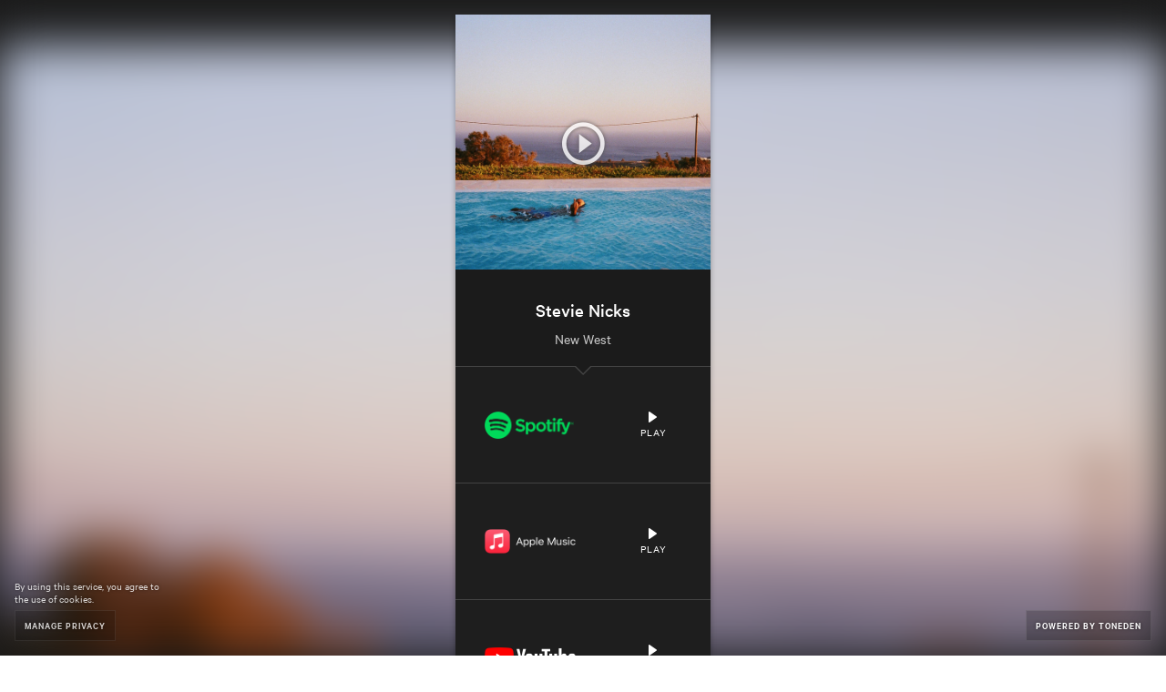

--- FILE ---
content_type: text/html; charset=utf-8
request_url: https://go.newwest199x.com/stevie-nicks
body_size: 4395
content:
<!DOCTYPE html><head><script async src="https://platform.twitter.com/oct.js"></script><noscript><img height="1" width="1" style="display:none;" src="https://www.facebook.com/tr?id=1711912442390284&amp;ev=PageView&amp;noscript=1"><img height="1" width="1" style="display:none;" alt="" src="https://dc.ads.linkedin.com/collect/?pid=288220&amp;fmt=gif"><iframe src="https://www.googletagmanager.com/ns.html?id=GTM-5P8FXJ" height="0" width="0" style="display:none;visibility:hidden"></iframe></noscript><script type="text/javascript">window.env = 'production';
window.beta = false;
window.demo = false;
window.csrfToken = '0FpHMY3Z-2qSggAlT3H4A_s1-yPy74m-ANwA';
window.isMobile = false;
window.release = 'e992e708fb';
</script><link rel="icon" type="image/png" href="https://st.toneden.io/prod-assets/images/favicon.png"><meta charset="utf-8"><meta name="viewport" content="width=device-width, initial-scale=1.0"><meta name="google-site-verification" content="Y1nGJMynu6I5F2vZ7ny0nrEhHolm_9ELinFyTS9INuY"><meta property="fb:app_id" content="28218816837"><meta http-equiv="Pragma" content="no-cache"><meta http-equiv="cache-control" content="no-cache, must-revalidate, max-age=0"><meta property="og:url" content="https://go.newwest199x.com/stevie-nicks"><script src="https://use.fontawesome.com/releases/v5.15.4/js/all.js" crossorigin="anonymous" data-auto-replace-svg="nest"></script><meta property="og:image" content="https://i.scdn.co/image/ab67616d0000b273b938ab7ad1cb0d6498ffeace"><meta property="og:site_name" content="New West"><meta property="og:title" content="Stevie Nicks"><meta property="og:type" content="article"><meta property="og:description" content="by New West"><meta property="og:url" content="https://go.newwest199x.com/stevie-nicks"><meta name="twitter:card" content="summary_large_image"><meta name="twitter:title" content="Stevie Nicks"><meta name="twitter:description" content="by New West"><meta name="twitter:imageSrc" content="https://i.scdn.co/image/ab67616d0000b273b938ab7ad1cb0d6498ffeace"><meta name="twitter:url" content="https://go.newwest199x.com/stevie-nicks"><script>window.EBFONT_PROPERTIES = {
    'family': 'Neue Plak',
    'src': 'https://cdn.evbstatic.com/s3-build/perm_001/bf1c05/django/js/src/eb/fonts/neueplak.js',
    'oldVersions': ['EB.fonts.neueplak.10-24-2018', 'EB.fonts.neueplak.09-20-2018', 'EB.fonts.neueplak.09-04-2018', 'EB.fonts.neueplak.08-30-2018', 'EB.fonts.neueplak.08-24-2018', 'EB.fonts.benton.10-26-2016', 'EB.fonts.benton.11-29-2016'],
    'version': 'EB.fonts.neueplak.03-19-2019',
};

/* eslint-disable */
!function(a,b){if(a.EB=a.EB||{},EB.renderFonts=function(a,c){for(var d="",e=b.createElement("style"),f=0,g;g=a[f];f++)d+="@font-face{font-family:'"+c+"';font-weight:"+g.weight+";font-style:"+g.style+";src:url(data:application/font-woff;base64,"+g.base64+") format('woff');}";e.styleSheet&&!e.sheet?e.styleSheet.cssText=d:e.appendChild(b.createTextNode(d)),b.getElementsByTagName("head")[0].appendChild(e),b.documentElement.className+=" font-has-loaded"},EB.readWriteFontFromLocalStorage=function(a){for(var c=0;c<a.EBFONT_PROPERTIES.oldVersions.length;c++)localStorage.removeItem(a.EBFONT_PROPERTIES.oldVersions[c]);var d=JSON.parse(localStorage.getItem(a.EBFONT_PROPERTIES.version));if(d)EB.renderFonts(d,a.EBFONT_PROPERTIES.family);else{EB.shouldRenderFonts=!0;var e=b.createElement("script");e.src=a.EBFONT_PROPERTIES.src,b.getElementsByTagName("head")[0].appendChild(e),setTimeout(function(){EB.shouldRenderFonts=!1},3e3)}},a.localStorage)try{localStorage.setItem("localStorage",1),localStorage.removeItem("localStorage"),EB.readWriteFontFromLocalStorage(a)}catch(c){Storage.prototype._setItem=Storage.prototype.setItem,Storage.prototype.setItem=function(){}}}(window,document);</script><title>Stevie Nicks</title><meta name="viewport" content="width=device-width, initial-scale=1"><link href="//st.toneden.io/production/stylesheets/fan-link.css?v=e992e708fb" rel="stylesheet" type="text/css"><meta name="description" content="by New West"><meta name="keywords" content="Stevie,Nicks,by,New,West"><script>window.preloadLink = {"click_count":297,"past_events":null,"schedule":[],"id":3269069,"active_job_id":null,"author":"New West","call_to_action":"View","button_color":"#000","bg_color":null,"clickthrough_count":169,"emails_sent":null,"custom_domain":"go.newwest199x.com","date":null,"description":null,"display_content":null,"location":null,"price":null,"image_url":"https://i.scdn.co/image/ab67616d0000b273b938ab7ad1cb0d6498ffeace","bg_url":null,"is_hidden":false,"is_active":true,"message_settings":null,"isrc":null,"upc":null,"metadata_description":"by New West","metadata_image_url":"https://i.scdn.co/image/ab67616d0000b273b938ab7ad1cb0d6498ffeace","metadata_title":"Stevie Nicks","meta_tags":[],"preview_url":"https://p.scdn.co/mp3-preview/e38601d195d9c0df7fc424852c39b5ad60aa85dc?cid=9d6fd5c2bb744b3f875a480c16fabda4","autoplay_preview":false,"rsvp_attachment_id":null,"mock_insights":false,"sort_services_by_clickthroughs":false,"affiliate_codes":null,"pixels":[{"id":"194959061610645","name":"New West Pixel","platform":"facebook"},{"id":"AW-634048648/xgdPCKGq_v0BEIihq64C","name":"New West Google Tracking","platform":"google"},{"platform":"google-analytics"},{"platform":"twitter"},{"platform":"snapchat"},{"id":"C7UPSFLTSIPDF1VIG51G","name":"New West TikTok Pixel","platform":"tiktok"}],"rules":[],"services":[{"id":61763,"url":"https://open.spotify.com/track/15oZEfoDRFS7AzO2aeRpHk","isrc":"QZPEW2493136","type":"track","active":true,"track_id":"15oZEfoDRFS7AzO2aeRpHk","preview_url":"https://p.scdn.co/mp3-preview/e38601d195d9c0df7fc424852c39b5ad60aa85dc?cid=9d6fd5c2bb744b3f875a480c16fabda4","service_name":"spotify","match_confidence":100,"clickthrough_count":0},{"id":31913,"url":"https://geo.music.apple.com/album/stevie-nicks/1752522752?i=1752522755&app=music&at=1001lbRT&ct=3269069","isrc":"QZPEW2493136","type":"track","active":true,"service_name":"apple-music","match_confidence":100,"clickthrough_count":0},{"id":30583,"url":"https://youtu.be/EFsB14EFPJI","active":true,"track_id":"EFsB14EFPJI","service_name":"youtube"},{"id":88191,"url":"https://newwest199x.com/products/based-on-a-true-story-vinyl","active":true,"link_text":"Purchase","custom_title":"Vinyl","service_name":"custom"},{"id":53884,"url":"https://geo.music.apple.com/album/stevie-nicks/1752522752?i=1752522755&app=itunes&at=1001lbRT&ct=3269069","isrc":"QZPEW2493136","type":"track","active":true,"track_id":"1752522752","preview_url":"https://audio-ssl.itunes.apple.com/itunes-assets/AudioPreview211/v4/9f/f9/df/9ff9df66-fd1e-8822-079e-7f49c3758d42/mzaf_11684098578448582782.plus.aac.p.m4a","service_name":"itunes","match_confidence":100,"clickthrough_count":0},{"id":96840,"url":"https://music.amazon.ca/tracks/B0D6WYB1QD?marketplaceId=A2EUQ1WTGCTBG2&musicTerritory=CA&ref=dm_sh_XkMTdz4M7FPkuTnt3bLQNUybP&tag=ton08-20","active":true,"service_name":"amazon-mp3"}],"shortened_path":"stevie-nicks","show_socials":true,"skip_landing_page":false,"social_settings":[{"url":"https://www.facebook.com/newwest199x","color":"white","active":true,"platform":"facebook"},{"url":"https://www.instagram.com/newwest199x/","color":"white","active":true,"platform":"instagram"},{"url":"https://newwest199x.com/","color":"white","active":true,"platform":"website"},{"url":"https://tiktok.com/@newwest199x","color":"white","active":true,"platform":"tiktok"},{"url":"https://www.youtube.com/@newwest199x","color":"white","active":true,"platform":"youtube"}],"subdomain":null,"target_type":"music","target_url":"https://open.spotify.com/track/15oZEfoDRFS7AzO2aeRpHk?si=769f977becdc4b25","title":"Stevie Nicks","header":"Stevie Nicks","use_saved_service":false,"user_id":39908918,"createdAt":"2024-06-21T04:01:50.068Z","updatedAt":"2026-01-09T12:33:35.026Z","rsvp_attachment":null};
window.preloadCustomDomain = {"id":465,"domain":"go.newwest199x.com","root_redirect_url":null,"user_id":39908918,"is_verified":true,"pixel_id":null,"skip_domain_in_growth_campaign":null,"favicon_url":null,"logo_url":null,"logo_href":null,"logo_text":null,"createdAt":"2021-02-02T20:47:29.897Z","updatedAt":"2021-02-02T20:47:29.897Z"};
window.rsvp = null;
window.isOwnerPremium = false;
window.TDAppName = 'fan-link';
window.userID = '';
window.viewAsOwner = false;
window.appleMusicDeveloperToken = "eyJhbGciOiJFUzI1NiIsInR5cCI6IkpXVCIsImtpZCI6IjlQMlhWSjc1UFgifQ.eyJpYXQiOjE3NjgyNDYwOTgsImV4cCI6MTc4Mzc5ODA5OCwiaXNzIjoiNDdGNjNQSEc3UCJ9.ypJ7XkKtlpTEYSSzLWFch-kn59kSkT845O6_pNY47sswHmqEq5KQLBjd5Q2dbnRG7CFu_7IKCQWUjhiHrLDkPA";
window.skipPixelTracking = false;
window.eventbriteEvent = null;
</script><script>//- (function(i,s,o,g,r,a,m){i['GoogleAnalyticsObject']=r;i[r]=i[r]||function(){
//- (i[r].q=i[r].q||[]).push(arguments)},i[r].l=1*new Date();a=s.createElement(o),
//- m=s.getElementsByTagName(o)[0];a.async=1;a.src=g;m.parentNode.insertBefore(a,m)
//- })(window,document,'script','//www.google-analytics.com/analytics.js','ga');

//- ga('create', 'UA-43862399-4', 'auto');
//- ga('send', 'pageview');
</script><script>!function(f,b,e,v,n,t,s){if(f.fbq)return;n=f.fbq=function(){n.callMethod?
n.callMethod.apply(n,arguments):n.queue.push(arguments)};if(!f._fbq)f._fbq=n;
n.push=n;n.loaded=!0;n.version='2.0';n.queue=[];t=b.createElement(e);t.async=!0;
t.src=v;s=b.getElementsByTagName(e)[0];s.parentNode.insertBefore(t,s)}(window,
document,'script','//connect.facebook.net/en_US/fbevents.js');
</script><script src="https://use.fontawesome.com/releases/v5.15.4/js/all.js" crossorigin="anonymous" data-auto-replace-svg="nest"></script><script>window.userLocation = {"range":[51314688,51380223],"country":"US","region":"OH","eu":"0","timezone":"America/New_York","city":"Columbus","ll":[39.9625,-83.0061],"metro":535,"area":20};</script></head><body class="theme-toneden"><script>fbq('init', '194959061610645');
fbq('track', 'PageView', {
    link_id: 3269069,
    link_owner_id: 39908918
});
</script><noscript><img height="1" width="1" style="border-style:none;" alt="" src="https://www.facebook.com/tr?id=194959061610645&amp;ev=PageView&amp;noscript=1"></noscript><script type="text/javascript">window.dataLayer = window.dataLayer || [];
function gtag(){dataLayer.push(arguments);}
gtag('js', new Date());

gtag('config', 'AW-634048648/xgdPCKGq_v0BEIihq64C');
</script><script async src="https://www.googletagmanager.com/gtag/js?id=AW-634048648/xgdPCKGq_v0BEIihq64C"></script><script>!function (w, d, t) {
    w.TiktokAnalyticsObject=t;var ttq=w[t]=w[t]||[];ttq.methods=["page","track","identify","instances","debug","on","off","once","ready","alias","group","enableCookie","disableCookie"],ttq.setAndDefer=function(t,e){t[e]=function(){t.push([e].concat(Array.prototype.slice.call(arguments,0)))}};for(var i=0;i<ttq.methods.length;i++)ttq.setAndDefer(ttq,ttq.methods[i]);ttq.instance=function(t){for(var e=ttq._i[t]||[],n=0;n<ttq.methods.length;n++)ttq.setAndDefer(e,ttq.methods[n]);return e},ttq.load=function(e,n){var i="https://analytics.tiktok.com/i18n/pixel/events.js";ttq._i=ttq._i||{},ttq._i[e]=[],ttq._i[e]._u=i,ttq._t=ttq._t||{},ttq._t[e]=+new Date,ttq._o=ttq._o||{},ttq._o[e]=n||{};var o=document.createElement("script");o.type="text/javascript",o.async=!0,o.src=i+"?sdkid="+e+"&lib="+t;var a=document.getElementsByTagName("script")[0];a.parentNode.insertBefore(o,a)};

    ttq.load('C7UPSFLTSIPDF1VIG51G');
    ttq.page();
}(window, document, 'ttq');</script><script type="text/javascript" src="//www.googleadservices.com/pagead/conversion.js"></script><div id="app-component"></div><script src="//st.toneden.io/production/javascripts/fan-link.js?v=e992e708fb" crossorigin="anonymous"></script></body><script src="//sd.toneden.io/production/v2/toneden.loader.js" async></script>

--- FILE ---
content_type: application/javascript; charset=utf-8
request_url: https://sd.toneden.io/production/v2/toneden.loader.js
body_size: 497
content:
var ToneDenSDK=function(n){function e(o){if(t[o])return t[o].exports;var i=t[o]={exports:{},id:o,loaded:!1};return n[o].call(i.exports,i,i.exports,e),i.loaded=!0,i.exports}var o=window.webpackJsonpToneDenSDK;window.webpackJsonpToneDenSDK=function(t,d){for(var r,a,w=0,s=[];w<t.length;w++)a=t[w],i[a]&&s.push.apply(s,i[a]),i[a]=0;for(r in d)n[r]=d[r];for(o&&o(t,d);s.length;)s.shift().call(null,e)};var t={},i={0:0};return e.e=function(n,o){if(0===i[n])return o.call(null,e);if(void 0!==i[n])i[n].push(o);else{i[n]=[o];var t=document.getElementsByTagName("head")[0],d=document.createElement("script");d.type="text/javascript",d.charset="utf-8",d.async=!0,d.crossOrigin="anonymous",d.src=e.p+"toneden.js",t.appendChild(d)}},e.m=n,e.c=t,e.p="",e(0)}([function(n,e,o){"undefined"!=typeof window&&(e=window,window.ToneDen||(window.ToneDen={}),ToneDen=window.ToneDen),"publisher.dev"===window.location.host||"lvho.st"===window.location.host?o.p="//widget.dev/":o.p="//sd.toneden.io/production/v2/",o.e(1,function(n){if(window.ToneDen=o(1),window.ToneDen.parameters=window.ToneDen.parameters||{},window.ToneDenReady&&window.ToneDenReady.length>0)for(var e=0;e<ToneDenReady.length;e++)ToneDenReady[e]()})}]);